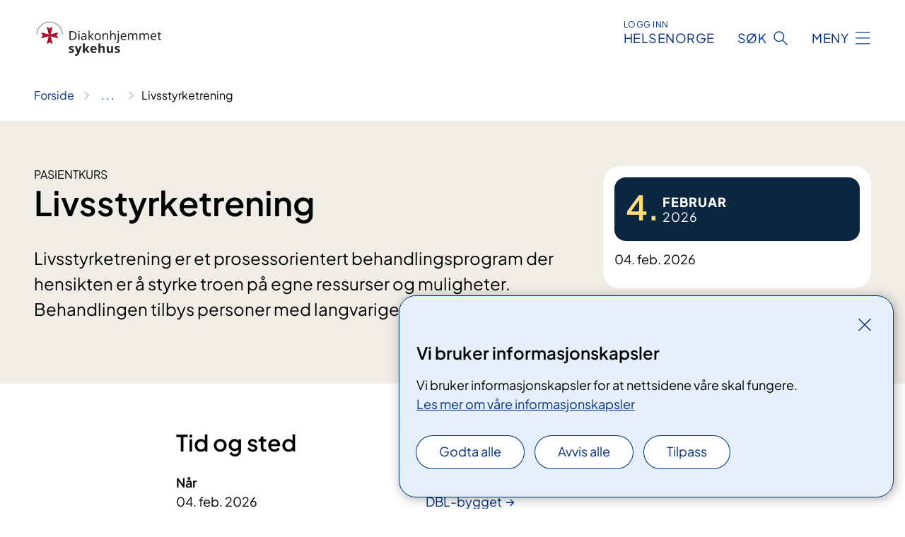

--- FILE ---
content_type: text/html; charset=utf-8
request_url: https://www.diakonhjemmetsykehus.no/kurs-og-opplering-for-pasienter-og-parorende2/livsstyrketrening/
body_size: 8390
content:


<!DOCTYPE html>

<html lang="nb">

<head>
    <meta name="viewport" content="width=device-width, initial-scale=1" />
    <meta name="format-detection" content="telephone=no" />
    <link href="/static/css/mainstyles.D7Hp8eqn.css" rel="stylesheet"></link>
    <link href="/static/css/components.DD6By0E_.css" rel="stylesheet"></link>
    <link rel="stylesheet" href="/FNSP.styles.css?v=f81adc5c18d68f283c5b8f323da36fa19757957d31440b228f6c420bdaa7cc42" />


<title>Livsstyrketrening - Diakonhjemmet sykehus</title>
  <meta name="description" content="Livsstyrketrening er et prosessorientert behandlingsprogram der hensikten er &#xE5; styrke troen p&#xE5; egne ressurser og muligheter. Behandlingen tilbys personer med langvarige helseutfordringer." />


    <meta property="og:title" content="Livsstyrketrening" />
    <meta property="twitter:title" content="Livsstyrketrening" />
  <meta property="og:description" content="Livsstyrketrening er et prosessorientert behandlingsprogram der hensikten er &#xE5; styrke troen p&#xE5; egne ressurser og muligheter. Behandlingen tilbys personer med langvarige helseutfordringer." />
  <meta property="twitter:description" content="Livsstyrketrening er et prosessorientert behandlingsprogram der hensikten er &#xE5; styrke troen p&#xE5; egne ressurser og muligheter. Behandlingen tilbys personer med langvarige helseutfordringer." />
  <meta name="twitter:card" content="summary_large_image" />
  <meta property="og:image" content="https://www.diakonhjemmetsykehus.no/4acad7/siteassets/bilder/nyheter/kjellh---hovedinngang.jpg?width=1200&height=628&quality=80" />
  <meta property="twitter:image" content="https://www.diakonhjemmetsykehus.no/4acad7/siteassets/bilder/nyheter/kjellh---hovedinngang.jpg?width=1200&height=628&quality=80" />
  <meta property="og:image:secure_url" content="https://www.diakonhjemmetsykehus.no/4acad7/siteassets/bilder/nyheter/kjellh---hovedinngang.jpg?width=1200&height=628&quality=80" />
  <meta property="og:image:alt" content="murbygning Kjell H&#xE5;kon K. Larsen" />
  <meta property="twitter:image:alt" content="murbygning Kjell H&#xE5;kon K. Larsen" />
                <link rel="icon" href="/4a5091/contentassets/c02566a2a60e4c74bb7a09014e46c21d/malteserfav.svg">


<div id="matomo-tracking-props" data-baseUrl="https://app-fnsp-matomo-analytics-prod.azurewebsites.net/" data-siteId="20"></div>
    <script>
        FNSP = {};
        FNSP.API = "https://www.diakonhjemmetsykehus.no";
        FNSP.IsPrint = false;
        FNSP.CurrentSite = {Name: "Diakonhjemmet sykehus", Id: "960f225e-c8c6-468c-844d-757e01ba637c", StartPage: "512001" }
        FNSP.SingleKey = "FOssxJD0F5jW1TW3VRuqxRkuLlAulQIpUCXRESLCOaCvrZEt";
        FNSP.FindEnabled = true;
        FNSP.StoredQuery = false;
    </script>
    <script>
!function(T,l,y){var S=T.location,k="script",D="instrumentationKey",C="ingestionendpoint",I="disableExceptionTracking",E="ai.device.",b="toLowerCase",w="crossOrigin",N="POST",e="appInsightsSDK",t=y.name||"appInsights";(y.name||T[e])&&(T[e]=t);var n=T[t]||function(d){var g=!1,f=!1,m={initialize:!0,queue:[],sv:"5",version:2,config:d};function v(e,t){var n={},a="Browser";return n[E+"id"]=a[b](),n[E+"type"]=a,n["ai.operation.name"]=S&&S.pathname||"_unknown_",n["ai.internal.sdkVersion"]="javascript:snippet_"+(m.sv||m.version),{time:function(){var e=new Date;function t(e){var t=""+e;return 1===t.length&&(t="0"+t),t}return e.getUTCFullYear()+"-"+t(1+e.getUTCMonth())+"-"+t(e.getUTCDate())+"T"+t(e.getUTCHours())+":"+t(e.getUTCMinutes())+":"+t(e.getUTCSeconds())+"."+((e.getUTCMilliseconds()/1e3).toFixed(3)+"").slice(2,5)+"Z"}(),iKey:e,name:"Microsoft.ApplicationInsights."+e.replace(/-/g,"")+"."+t,sampleRate:100,tags:n,data:{baseData:{ver:2}}}}var h=d.url||y.src;if(h){function a(e){var t,n,a,i,r,o,s,c,u,p,l;g=!0,m.queue=[],f||(f=!0,t=h,s=function(){var e={},t=d.connectionString;if(t)for(var n=t.split(";"),a=0;a<n.length;a++){var i=n[a].split("=");2===i.length&&(e[i[0][b]()]=i[1])}if(!e[C]){var r=e.endpointsuffix,o=r?e.location:null;e[C]="https://"+(o?o+".":"")+"dc."+(r||"services.visualstudio.com")}return e}(),c=s[D]||d[D]||"",u=s[C],p=u?u+"/v2/track":d.endpointUrl,(l=[]).push((n="SDK LOAD Failure: Failed to load Application Insights SDK script (See stack for details)",a=t,i=p,(o=(r=v(c,"Exception")).data).baseType="ExceptionData",o.baseData.exceptions=[{typeName:"SDKLoadFailed",message:n.replace(/\./g,"-"),hasFullStack:!1,stack:n+"\nSnippet failed to load ["+a+"] -- Telemetry is disabled\nHelp Link: https://go.microsoft.com/fwlink/?linkid=2128109\nHost: "+(S&&S.pathname||"_unknown_")+"\nEndpoint: "+i,parsedStack:[]}],r)),l.push(function(e,t,n,a){var i=v(c,"Message"),r=i.data;r.baseType="MessageData";var o=r.baseData;return o.message='AI (Internal): 99 message:"'+("SDK LOAD Failure: Failed to load Application Insights SDK script (See stack for details) ("+n+")").replace(/\"/g,"")+'"',o.properties={endpoint:a},i}(0,0,t,p)),function(e,t){if(JSON){var n=T.fetch;if(n&&!y.useXhr)n(t,{method:N,body:JSON.stringify(e),mode:"cors"});else if(XMLHttpRequest){var a=new XMLHttpRequest;a.open(N,t),a.setRequestHeader("Content-type","application/json"),a.send(JSON.stringify(e))}}}(l,p))}function i(e,t){f||setTimeout(function(){!t&&m.core||a()},500)}var e=function(){var n=l.createElement(k);n.src=h;var e=y[w];return!e&&""!==e||"undefined"==n[w]||(n[w]=e),n.onload=i,n.onerror=a,n.onreadystatechange=function(e,t){"loaded"!==n.readyState&&"complete"!==n.readyState||i(0,t)},n}();y.ld<0?l.getElementsByTagName("head")[0].appendChild(e):setTimeout(function(){l.getElementsByTagName(k)[0].parentNode.appendChild(e)},y.ld||0)}try{m.cookie=l.cookie}catch(p){}function t(e){for(;e.length;)!function(t){m[t]=function(){var e=arguments;g||m.queue.push(function(){m[t].apply(m,e)})}}(e.pop())}var n="track",r="TrackPage",o="TrackEvent";t([n+"Event",n+"PageView",n+"Exception",n+"Trace",n+"DependencyData",n+"Metric",n+"PageViewPerformance","start"+r,"stop"+r,"start"+o,"stop"+o,"addTelemetryInitializer","setAuthenticatedUserContext","clearAuthenticatedUserContext","flush"]),m.SeverityLevel={Verbose:0,Information:1,Warning:2,Error:3,Critical:4};var s=(d.extensionConfig||{}).ApplicationInsightsAnalytics||{};if(!0!==d[I]&&!0!==s[I]){var c="onerror";t(["_"+c]);var u=T[c];T[c]=function(e,t,n,a,i){var r=u&&u(e,t,n,a,i);return!0!==r&&m["_"+c]({message:e,url:t,lineNumber:n,columnNumber:a,error:i}),r},d.autoExceptionInstrumented=!0}return m}(y.cfg);function a(){y.onInit&&y.onInit(n)}(T[t]=n).queue&&0===n.queue.length?(n.queue.push(a),n.trackPageView({})):a()}(window,document,{src: "https://js.monitor.azure.com/scripts/b/ai.2.gbl.min.js", crossOrigin: "anonymous", cfg: {instrumentationKey: 'fe8cae6d-aa1c-4609-89b8-088240892f8a', disableCookiesUsage: true }});
</script>

    <script src="/fnspLocalization/deep-merge.js"></script><script src="/fnspLocalization/SharedResources?lang=nb"></script>
    <script src="/fnspLocalization/DocumentListResources?lang=nb"></script>
    <script src="/fnspLocalization/EventResources?lang=nb"></script>
    <script src="/fnspLocalization/DateResources?lang=nb"></script>
    <script src="/fnspLocalization/ClinicalTrialResources?lang=nb"></script>
</head>

<body class="ui-public">
    
    
<div reactComponentId='CookieConsentComponent-f92a2575-9151-4747-97f1-931ce4e03159' data-json='{"model":{"title":"Vi bruker informasjonskapsler","description":"Vi bruker informasjonskapsler for at nettsidene v\u00E5re skal fungere.","analyticsTitle":"Trafikkanalyse og statistikk","analyticsDescription":"Ved \u00E5 godta disse informasjonskapslene, samtykker du til anonym registrering av statistikk som brukes til \u00E5 forbedre nettstedets innhold og brukeropplevelse.","thirdPartyTitle":"Informasjons\u0026shy;kapsler fra tredjeparter","thirdPartyDescription":"Noen av nettsidene v\u00E5re kan vise innebygget innhold fra andre nettsteder, som for eksempel videoer. Disse eksterne innholdsleverand\u00F8rene bruker egne informasjonskapsler for \u00E5 kunne vise innholdet.","thirdPartyCookieNotAvailable":null,"requiredTitle":"N\u00F8dvendige informasjons\u0026shy;kapsler","requiredDescription":"Disse informasjonskapslene h\u00E5ndterer rent tekniske funksjoner p\u00E5 nettstedet og er n\u00F8dvendige for at nettsidene v\u00E5re skal fungere.","surveyTitle":"Sp\u00F8rre\u0026shy;unders\u00F8kelser","surveyDescription":"Ved \u00E5 godta disse informasjonskapslene, samtykker du til anonym lagring av hva du svarer p\u00E5 sp\u00F8rsm\u00E5let om deltakelse.","acceptAllText":"Godta alle","acceptSelectedText":"Godta valgte","acceptNecessaryText":"Godta kun n\u00F8dvendige","rejectAllText":"Avvis alle","readMoreAbout":"Les mer om","manageCookiesText":"Administrere informasjonskapsler","withdrawCookiesDescription":"Du kan endre samtykket n\u00E5r som helst ved \u00E5 velge \u0022Administrere informasjonskapsler\u0022 nederst p\u00E5 siden. ","customizeText":"Tilpass","saveText":"Lagre","closeText":"Lukk","cancelText":"Avbryt","cookiePageLink":{"href":"/om-nettstedet/informasjonskapsler2/","text":"Les mer om v\u00E5re informasjonskapsler","target":"_blank","isExternal":false,"sameSite":true},"consentDisabled":false,"activeButDisabled":false,"initialPopupDisabled":false,"cookieConsentVariables":{"consent_enabled":true,"consent_active_but_disabled":false,"popup_disabled":false,"force_map_manage_cookies_button":true,"refresh_with_querystring":false,"use_local_cookie_if_not_equal":false}}}'></div>
<script type="module" src="/static/js/CookieConsentComponent.D31auazJ.js"></script>
    
    <a href="#main" class="skiplink">
        Hopp til innhold
    </a>
    



<header>
    <div reactComponentId='HeaderComponent-0881fb15-9357-4f60-b5aa-1b660c605b07' data-json='{"headerDTO":{"menu":{"menuButtonText":"Meny","menuItems":[{"title":"For pasienter og p\u00E5r\u00F8rende","links":[{"href":"/behandlinger/","text":"Diagnoser, behandlinger og unders\u00F8kelser fra A til \u00C5","target":null,"isExternal":false,"sameSite":true},{"href":"/kurs-og-opplering-for-pasienter-og-parorende/","text":"Kurs og oppl\u00E6ring for pasienter og p\u00E5r\u00F8rende","target":null,"isExternal":false,"sameSite":true},{"href":"/dine-rettigheter/","text":"Dine rettigheter","target":null,"isExternal":false,"sameSite":true},{"href":"/om-diakonhjemmet-sykehus/praktisk-informasjon/","text":"Praktisk informasjon","target":null,"isExternal":false,"sameSite":true},{"href":"/rehabilitering/","text":"Rehabilitering","target":null,"isExternal":false,"sameSite":true},{"href":"/dine-rettigheter/kvalitet-og-pasientsikkerhet/","text":"Kvalitet og pasientsikkerhet","target":null,"isExternal":false,"sameSite":true}],"showCookieButtonAt":-1},{"title":"Klinikker, avdelinger og enheter","links":[{"href":"/avdelinger/","text":"Avdelinger fra A til \u00C5","target":null,"isExternal":false,"sameSite":true},{"href":"/avdelinger/klinikk-for-anestesi-og-kirurgi/","text":"Klinikk for anestesi og kirurgi","target":null,"isExternal":false,"sameSite":true},{"href":"/avdelinger/klinikk-for-medisin/","text":"Klinikk for medisin","target":null,"isExternal":false,"sameSite":true},{"href":"/avdelinger/klinikk-for-psykisk-helse-og-rus/","text":"Klinikk for psykisk helse og rus","target":null,"isExternal":false,"sameSite":true},{"href":"/avdelinger/klinikk-for-medisinsk-service/","text":"Klinikk for medisinsk service","target":null,"isExternal":false,"sameSite":true},{"href":"/avdelinger/klinikk-for-revmatologi-poliklinikk-og-forskning/","text":"Klinikk for revmatologi, poliklinikk og forskning","target":null,"isExternal":false,"sameSite":true}],"showCookieButtonAt":-1},{"title":"Fag, forskning og innovasjon","links":[{"href":"/fag-forskning-og-innovasjon/forskning/","text":"Forskning","target":null,"isExternal":false,"sameSite":true},{"href":"https://www.remedy-senter.no/","text":"REMEDY forskningssenter (remedy-senter.no)","target":null,"isExternal":true,"sameSite":true},{"href":"/fag-forskning-og-innovasjon/samhandling/for-fastleger-og-andre-henvisere/","text":"For fastleger og andre henvisere","target":null,"isExternal":false,"sameSite":true},{"href":"/kliniske-studier/","text":"Kliniske studier","target":null,"isExternal":false,"sameSite":true},{"href":"/fag-forskning-og-innovasjon/leger-i-spesialisering-lis/","text":"Leger i spesialisering (LIS)","target":null,"isExternal":false,"sameSite":true},{"href":"/fag-forskning-og-innovasjon/samhandling/","text":"Samhandling","target":null,"isExternal":false,"sameSite":true},{"href":"/fag-forskning-og-innovasjon/kurs-for-helsepersonell/","text":"Kurs for helsepersonell","target":null,"isExternal":false,"sameSite":true},{"href":"/fag-forskning-og-innovasjon/nasjonale-og-regionale-tjenester/","text":"Nasjonale og regionale tjenester","target":null,"isExternal":false,"sameSite":true},{"href":"/fag-forskning-og-innovasjon/innovasjon/","text":"Innovasjon","target":null,"isExternal":false,"sameSite":true},{"href":"/fag-forskning-og-innovasjon/laboratorietjenester/","text":"Laboratorietjenester","target":null,"isExternal":false,"sameSite":true}],"showCookieButtonAt":-1},{"title":"Om oss","links":[{"href":"/om-diakonhjemmet-sykehus/jobb-hos-oss/","text":"Jobb hos oss","target":null,"isExternal":false,"sameSite":true},{"href":"/om-diakonhjemmet-sykehus/frivilligheten/","text":"Bli frivillig","target":null,"isExternal":false,"sameSite":true},{"href":"/om-diakonhjemmet-sykehus/for-media/","text":"For media","target":null,"isExternal":false,"sameSite":true},{"href":"/om-diakonhjemmet-sykehus/brukermedvirkning/","text":"Brukermedvirkning","target":null,"isExternal":false,"sameSite":true},{"href":"/en/om-diakonhjemmet-sykehus/information-in-english/","text":"In English","target":null,"isExternal":false,"sameSite":true},{"href":"/om-diakonhjemmet-sykehus/","text":"Om Diakonhjemmet sykehus","target":null,"isExternal":false,"sameSite":true},{"href":"/om-diakonhjemmet-sykehus/kontakt-oss/","text":"Kontakt oss","target":null,"isExternal":false,"sameSite":true}],"showCookieButtonAt":-1}],"headerItemsBottom":[{"href":"/en/om-diakonhjemmet-sykehus/information-in-english/","text":"English","target":null,"isExternal":false,"sameSite":true},{"href":"/om-diakonhjemmet-sykehus/jobb-hos-oss/for-ansatte/","text":"For ansatte","target":null,"isExternal":false,"sameSite":true}],"mainMenuAria":"Hovedmeny"},"search":{"searchButtonText":"S\u00F8k","searchHeadingText":"S\u00F8k","searchPlaceholderText":"S\u00F8k i alt innhold","searchPage":"/sok/","useAutocomplete":true,"autocompleteLanguage":"no","subSiteStartpageGuid":null},"showHeaderSearch":true,"logo":{"startPageUrl":"/","logoUrl":"/4a4ca1/contentassets/c02566a2a60e4c74bb7a09014e46c21d/alminnelig-logo-rgb-storre.svg","alternativeText":"Alminnelig logo RGB 2"},"logoNegative":{"startPageUrl":"/","logoUrl":"/4a496a/contentassets/c02566a2a60e4c74bb7a09014e46c21d/alminnelig-logo-negativ.svg","alternativeText":"Alminnelig logo negativ"},"login":{"title":"HELSENORGE","stikkTittel":"Logg inn","link":{"href":"https://tjenester.helsenorge.no/auth/signin","text":"Logg inn Helsenorge","target":null}},"skipLinkText":"Hopp til innhold","menuModalTitle":"Hovedmeny","searchModalTitle":"Hoveds\u00F8k","openMenuText":"\u00C5pne meny","closeMenuText":"Lukk","openSearchText":"\u00C5pne s\u00F8k","closeSearchText":"Lukk s\u00F8k","standardColumns":" col-12 col-md-10 col-lg-8 col-xl-7 offset-md-1 offset-lg-2","headerMenuAria":"Toppmeny","disableDefaultHeader":false}}'></div>
<script type="module" src="/static/js/HeaderComponent.GYjjgvWK.js"></script>

</header>    
    <main class="main" id="main">
        <div class="event-page event-page--patients">
            <div class="">
                <div class="container nav-container">
                        <div class="breadcrumbs-language-nav has-breadcrumb">


<div reactComponentId='BreadcrumbComponent-a82f808d-5800-46e7-9506-7df95496be06' data-json='{"model":[{"text":"Forside","href":"/","showLink":true},{"text":"Kurskalender","href":"/kurs-og-opplering-for-pasienter-og-parorende2/","showLink":true},{"text":"Livsstyrketrening","href":"/kurs-og-opplering-for-pasienter-og-parorende2/livsstyrketrening/","showLink":false}]}'></div>
<script type="module" src="/static/js/BreadcrumbComponent.D-xh09s5.js"></script>
                        </div>
                    
                </div>
            </div>
            
            


<div aria-labelledby="sidetittel">

    <div class="event-page__banner event-page__banner--patients">
        <div class="container">
            <div class="row">
                    <div class="col-12 col-md-6 col-lg-8">
                        
    <p class="stikktittel">Pasientkurs</p>
<h1 id="sidetittel">Livsstyrketrening</h1>
                        <p class="ingress">Livsstyrketrening er et prosessorientert behandlingsprogram der hensikten er &#xE5; styrke troen p&#xE5; egne ressurser og muligheter. Behandlingen tilbys personer med langvarige helseutfordringer.</p>
                    </div>
                    <div class="col-12 col-md-6 col-lg-4">
                        <div class="event-page__current-card">
                            
<div>
    
</div>
    <div class="date-card-wrapper">
        <div class="date-card">
            <div class="date-card__date">
                <div class="date-card__day text-yellow-lime">4.</div>
                <div class="date-card__month-year-wrapper">
                    <div class="date-card__month-year">
                        <div class="date-card__month">februar</div>
                        <div class="date-card__year">2026</div>
                    </div>
                </div>
            </div>
        </div>
    </div>

                                <ol class="event-page__current-card-times">
                                        <li class="event-page__facts_fact">04. feb. 2026</li>
                                </ol>
                        </div>
                    </div>
            </div>
        </div>
    </div>
    <div class="container">
        <div class="row">
            <div class=" col-12 col-md-10 col-lg-8 col-xl-7 offset-md-1 offset-lg-2">


<section id="fakta" class="event-page__section-facts">
    <h2>Tid og sted</h2>
    <div class="row">
        <dl class="col-12 col-lg-6">
                <dt class="event-page__fact-heading">N&#xE5;r</dt>
                    <dd>
                        <ol class="event-page__facts">
                                <li class="event-page__facts_fact">04. feb. 2026</li>
                        </ol>
                    </dd>
                <dt class="event-page__fact-heading">Type arrangement</dt>
                <dd>Aktiviteter og oppl&#xE6;ring for pasienter og p&#xE5;r&#xF8;rende</dd>
        </dl>
        <dl class="col-12 col-lg-6">
                <dt class="event-page__fact-heading">Hvor</dt>
                    <dd><a class="anchorlink" href="/steder/fysisk-helse-steinerud/dbl-bygget-diakonhjemmet-sykehus/">DBL-bygget</a></dd>
        <dd class="event-page__locationdescription">Diakonhjemmets bibliotek og l&#xE6;ringssenter, 4.etasje i Diakonveien 18 (vis-a-vis sykehusets hovedinngang).</dd>
        </dl>
    </div>
</section>


                    <section class="event-page__referral">
                        
<div class="expander expander--practical expander--referral" data-id="du-ma-ha-henvisning-for-a-delta">
        <h3 class="expander__title">
        <button aria-expanded="false"
                data-bs-toggle="collapse"
                class="expander__button">
            Du m&#xE5; ha henvisning for &#xE5; delta
        </button>
        </h3>
    <div class="expander__content-wrapper collapse">
        <div class="expander__content">
            


<p>Er du pasient ved Diakonhjemmet sykehus, kan behandleren din henvise deg. Du kan også melde deg på selv. Ring tlf. 22 45 44 60.</p>
<p>Hvis du ikke er pasient ved Diakonhjemmet sykehus, melder du deg på via henvisning fra din fastlege eller andre henvisere. Etter behandlingen sendes en bekreftelse til henviser på at du har deltatt.</p>
<p><strong>Fastlege eller annen henviser sender henvisning til:</strong><br />Diakonhjemmet sykehus, Revmatologisk poliklinikk<br />Postboks 23 Vinderen<br />0319 Oslo</p>
<p>I god tid før oppstart vil du motta invitasjon med program og informasjon om påmelding.</p>
<p><strong>Betaling</strong><br />Pasienter betaler spesialisttakst (det samme som en poliklinisk konsultasjon) for hele behandlingen. Ingen egenandel ved frikort.</p>
            
        </div>
    </div>
</div>


                    </section>
                <section id="informasjon-om-kurset" data-title="informasjon-om-kurset" tabindex="-1" class="text-container">
                    


<p>4. februar 2026 er et obligatiorisk orienteringsmøte om behandlingen. På møtet melder du deg på de 11 påfølgende samlingene.</p>
<h2>Om behandlingen</h2>
<p>Gjennom samlingene får du mulighet til å:</p>
<ul>
<li>oppdage styrken i deg selv</li>
<li>innarbeide og trene på ulike mestringsstrategier</li>
<li>trene på å være mer oppmerksomt tilstede</li>
<li>trene på å ta styring i eget liv</li>
<li>bli mer oppmerksom på egne handlingsmønstre, både de som kan opprettholde og de som kan hemme ivaretakelse av egen helse</li>
<li>dele egne erfaringer og lytte til andre</li>
<li>bli mer bevisst i forhold til de ulike temaene i programmet</li>
</ul>
<h2>Sentrale temaer</h2>
<ul>
<li>Hvis kroppen kunne snakke …</li>
<li>Hvem er jeg? Selvoppfatning/selvbilde opp mot ressurser og muligheter</li>
<li>Verdier – hva er viktig for meg?</li>
<li>Hva trenger jeg? Om å sette egne grenser</li>
<li>Polariteter «sterke/svake sider»<br />Glede</li>
<li>Dårlig samvittighet</li>
<li>Sinne<br />Ressurser, muligheter, valg</li>
<li>Avslutning og forankring. Hvis kroppen kunne snakke …</li>
</ul>
<h2>Metode</h2>
<p>Undervisningen foregår i grupper med 8-12 deltagere. I behandlingen brukes oppmerksomhetstrening, kreative metoder, som for eksempel bruk av form og farge eller bevegelse, korte forelesninger og veiledning. Du må bregne å bruke tid mellom samlingene på å fokusere på temaet fra forrige samling samt trene en oppmerksomhetsøvelse hver dag.</p>
<h2>Praktisk informasjon</h2>
<p>Samlingene foregår på dagtid, og strekker seg over 11 ganger à 4,5 timer. Samling 1-10 er fordelt over 4-5 måneder, mens samling 11 gjennomføres ca. et halvt år etter samling 10.<br /><br />Avgift: Egenandel som hos spesialist (frikort gjelder).</p>
                </section>
                <section id="kontakt" data-title="kontakt" tabindex="-1">
                        <h2 class="event-page__underline">Kontakt</h2>
                    
<ul class="event-page__contact">
<div class="contact-block contact-block--no-image">
    <div class="contact-block__info">
            <p class="contact-block__info-name">Liv R. Eriksson</p>
            <a href="tel:22 45 48 73" class="contact-block__info-link">
                <div class="contact-block__info-link-icon-wrapper">
                    <div class="contact-block__info-link-icon contact-block__info-link-phone"></div>
                </div>
                <span class="contact-block__info-text">22 45 48 73</span>
            </a>
    </div>
</div>
<div class="contact-block contact-block--no-image">
    <div class="contact-block__info">
            <p class="contact-block__info-name">L&#xE6;rings- og mestringssenteret (LMS)</p>
            <a href="mailto:lms@diakonsyk.no" class="contact-block__info-link">
                <div class="contact-block__info-link-icon-wrapper">
                    <div class="contact-block__info-link-icon contact-block__info-link-email"></div>
                </div>
                <span class="contact-block__info-text">lms<wbr>@diakonsyk<wbr>.no</span>
            </a>
            <a href="tel:22 45 44 60" class="contact-block__info-link">
                <div class="contact-block__info-link-icon-wrapper">
                    <div class="contact-block__info-link-icon contact-block__info-link-phone"></div>
                </div>
                <span class="contact-block__info-text">22 45 44 60</span>
            </a>
    </div>
        <div class="col-12 contact-block__description">
            <div>


<p>Telefontid er hverdager kl. 9-14.30</p>
<p>Ikke send sensitiv informasjon på e-post</p></div>
        </div>
</div></ul>
                </section>
            </div>
        </div>
    </div>
    <div class="block-content">
        

    </div>
</div>
            
        </div>
            <div class="container print-feedback_container">
                <div class="row">
                    <div class="col-12 col-md-8 col-lg-7 offset-lg-1 col-xl-9 offset-xl-0">


<div reactComponentId='FeedbackComponent-ba4cbe7f-dea4-4bb9-a16b-0c9f5102cf66' data-json='{"model":{"contentId":656633,"characterLimit":255,"cancelButtonText":"Avbryt","characterLimitText":"{count}/{limit} tegn","commentDescription":"Vi kan ikke svare deg p\u00E5 tilbakemeldingen din, men bruker den til \u00E5 forbedre innholdet. Vi ber om at du ikke deler person- eller helseopplysninger.","commentLabel":"Kan du fortelle oss hva du var ute etter?","requiredFieldText":"*Obligatorisk felt som du m\u00E5 fylle ut for \u00E5 sende skjemaet.","yesCommentLabel":"S\u00E5 bra. Fortell oss gjerne hva du var forn\u00F8yd med.","yesCommentDescription":null,"emptyCommentErrorMessage":"Du m\u00E5 skrive hva du lette etter.","commentTooLongErrorMessage":"Tilbakemeldingen er for lang.","feedbackInputValidation":"^[A-Za-z\u00C0-\u00D6\u00D8-\u00F6\u00F8-\u00FF0-9\u010D\u0111\u014B\u0161\u0167\u017E,.;:\\?\\-\\s]*$","invalidInputErrorMessage":"Beklager, men tilbakemeldingen inneholder tegn som ikke er tillatt.","noButtonText":"Nei","responseErrorMessage":"Obs! Noe gikk galt. Pr\u00F8v igjen senere.","submitButtonText":"Send","successMessage":"Takk for tilbakemelding.","yesButtonText":"Ja","title":"Fant du det du lette etter?"}}'></div>
<script type="module" src="/static/js/FeedbackComponent.jQT8HJyz.js"></script>
                    </div>
                    <div class="d-flex col-md-3 col-lg-2 offset-md-1 offset-lg-1 justify-content-center justify-content-md-end align-items-start">

<div reactComponentId='PrintComponent-a76f8a0c-4800-479a-bd64-ed99ac49c38a' data-json='{"filename":"livsstyrketrening","contentId":656633,"language":"nb","buttonAtTop":false,"showPropertiesSelection":false,"properties":[{"name":"CustomFrontpage","label":"Eget forsideark med tittel og ingress","show":true}]}'></div>
<script type="module" src="/static/js/PrintComponent.kEgYpnwc.js"></script>
                    </div>
                </div>
            </div>
    </main>



<footer class="footer">
    <div class="container">
            <div class="footer__menu">
                <nav aria-label="Bunnmeny" class="footer__menu-container">
                    <ul>
                            <li>
                                <h2 class="footer__menu-title">Rettigheter</h2>
                                <ul>
                                        <li class="footer__menu-item"><a class="anchorlink anchorlink--white" href="/dine-rettigheter/"><span>Dine rettigheter</span></a></li>
                                        <li class="footer__menu-item"><a class="anchorlink anchorlink--white" href="/dine-rettigheter/rett-til-valg-av-behandlingssted/"><span>Velg behandlingssted</span></a></li>
                                </ul>
                            </li>
                            <li>
                                <h2 class="footer__menu-title">Sikkerhet og personvern</h2>
                                <ul>
                                        <li class="footer__menu-item"><a class="anchorlink anchorlink--white" href="/om-nettstedet/"><span>Om nettstedet</span></a></li>
                                            <li class="footer__menu-item"><button class="manage-cookies anchorlink anchorlink--white"><span>Administrere informasjonskapsler</span></button></li>
                                        <li class="footer__menu-item"><a class="anchorlink anchorlink--white" href="/om-nettstedet/informasjonskapsler2/"><span>Informasjonskapsler</span></a></li>
                                        <li class="footer__menu-item"><a class="anchorlink anchorlink--white" href="/om-nettstedet/personvernerklering-for-diakonhjemmet-sykehus-as/"><span>Personvern</span></a></li>
                                        <li class="footer__menu-item"><a class="anchorlink anchorlink--white" href="/om-nettstedet/tilgjengelighetserklering/"><span>Tilgjengelighetserkl&#xE6;ring</span></a></li>
                                </ul>
                            </li>
                            <li>
                                <h2 class="footer__menu-title">Kontakt </h2>
                                <ul>
                                        <li class="footer__menu-item"><a class="anchorlink anchorlink--white" href="/om-diakonhjemmet-sykehus/kontakt-oss/"><span>Kontakt oss</span></a></li>
                                        <li class="footer__menu-item"><a class="anchorlink anchorlink--white" href="/om-diakonhjemmet-sykehus/praktisk-informasjon/#avbestille-eller-endre-time"><span>Endre time</span></a></li>
                                        <li class="footer__menu-item"><a class="anchorlink anchorlink--white" href="/om-diakonhjemmet-sykehus/for-media/"><span>Media</span></a></li>
                                </ul>
                            </li>
                            <li>
                                <h2 class="footer__menu-title">F&#xF8;lg oss</h2>
                                <ul>
                                        <li class="footer__menu-item"><a class="anchorlink anchorlink--white anchorlink--external" href="https://www.facebook.com/pg/diakonhjemmetsykehus/about/?ref=page_internal"><span>Facebook</span></a></li>
                                        <li class="footer__menu-item"><a class="anchorlink anchorlink--white anchorlink--external" href="https://www.instagram.com/diakonhjemmetsykehus"><span>Instagram</span></a></li>
                                        <li class="footer__menu-item"><a class="anchorlink anchorlink--white anchorlink--external" href="https://no.linkedin.com/company/diakonhjemmet-sykehus"><span>LinkedIn</span></a></li>
                                        <li class="footer__menu-item"><a class="anchorlink anchorlink--white anchorlink--external" href="https://www.youtube.com/channel/UC3G9y06LSEYWTWwXvDgxOKQ"><span>YouTube</span></a></li>
                                </ul>
                            </li>
                    </ul>

                </nav>
            </div>
    </div>
    
    
    <div class="footer__bottom">
        <div class="container">
                <a href="/" class="footer__logo-link">
                    <img class="footer__logo" src="/4a496a/contentassets/c02566a2a60e4c74bb7a09014e46c21d/alminnelig-logo-negativ.svg" alt="Alminnelig logo negativ" />
                </a>
            <p class="footer__text">
                
            </p>
            <div class="footer__contact row">
                    <section class="col-12 col-md-6 col-xl-4" aria-labelledby="footer-contact-main-section">
                        <h2 class="visuallyhidden" id="footer-contact-main-section">Kontaktinformasjon</h2>
                            <section class="footer__contact-item" aria-labelledby="footer-contact-section-phone">
                                <h3 class="footer__contact-label" id="footer-contact-section-phone">Telefon</h3>


<p><a class="phone-link" href="tel:22451500">22 45 15 00</a></p>
                            </section>
                            <section class="footer__contact-item" aria-labelledby="footer-contact-section-email">
                                <h3 class="footer__contact-label" id="footer-contact-section-email">E-post</h3>
                                    <ol>
                                            <li>
<p class="email-block contact-block--secondary">
        <a href="mailto:postmottak@diakonsyk.no?body=Ikke%20skriv%20sensitiv%20informasjon%20eller%20helseopplysninger%20i%20e-post." data-id="email-577792">postmottak@diakonsyk.no</a>
</p>
</li>
                                            <li>
    <h4>E-post til personvernombud:</h4>
<p class="email-block contact-block--secondary">
        <a href="mailto:personvern@diakonsyk.no?body=Ikke%20skriv%20sensitiv%20informasjon%20eller%20helseopplysninger%20i%20e-post." data-id="email-577793">personvern@diakonsyk.no</a>
</p>
</li>
                                    </ol>

                            </section>
                    </section>
                <div class="col-12 col-md-6 col-xl-8">
                    <div class="row">
                            <section class="col-12 col-xl-6" aria-labelledby="footer-address-main-section">
                                <h2 class="visuallyhidden" id="footer-address-main-section">Adresse</h2>
                                    <section class="footer__contact-item" aria-labelledby="footer-contact-section-postal">
                                        <h3 class="footer__contact-label" id="footer-contact-section-postal">Postadresse</h3>



        <p>Diakonhjemmet sykehus</p>
        <p>Postboks 23 Vinderen</p>
    <p>0319 Oslo</p>
                                    </section>
                                    <section class="footer__contact-item" aria-labelledby="footer-contact-section-visiting">
                                        <h3 class="footer__contact-label" id="footer-contact-section-visiting">Bes&#xF8;ksadresse</h3>


<p class="address-block__address">
        <p>
<a href="/om-diakonhjemmet-sykehus/kontakt-oss/">Bes&#xF8;ksadresser finner du her</a></p>

</p>

                                    </section>
                            </section>
                        <section class="col-12 col-xl-6 footer__partner" aria-labelledby="footer-organization-section-main">
                            <h2 class="visuallyhidden" id="footer-organization-section-main">Organisasjon</h2>
                                <div class="footer__contact-item">
                                    <h3 class="footer__contact-label">Organisasjonsnummer</h3>
                                    <p class="footer__no-wrap">982 791 952</p>
                                </div>
                            <p class="footer__partner-text"></p>
                        </section>
                    </div>
            
                </div>
            </div>
        </div>
    </div>
</footer>   
    
    <script defer="defer" src="/Util/Find/epi-util/find.js"></script>
<script>
document.addEventListener('DOMContentLoaded',function(){if(typeof FindApi === 'function'){var api = new FindApi();api.setApplicationUrl('/');api.setServiceApiBaseUrl('/find_v2/');api.processEventFromCurrentUri();api.bindWindowEvents();api.bindAClickEvent();api.sendBufferedEvents();}})
</script>

    <script type="module" src="/static/js/shared.CuAa4I5B.js"></script>
    <script src="/resources/bootstrap.min.js?v=9bcd4d0f29dc6556ebeeff44eaa0965f0c7f7308ee58394708cce2f698cca1b0"></script>
    <script type="module" src="/static/js/TableOfContentComponent.Ca_zE37b.js"></script>

</body>

</html>


--- FILE ---
content_type: text/javascript
request_url: https://www.diakonhjemmetsykehus.no/static/js/arrow2.D9N0kJRI.chunk.js
body_size: -1989
content:
import{r as t}from"./index.CGxRQqpr.chunk.js";const o=e=>t.createElement("svg",{width:12,height:10,viewBox:"0 0 12 10",fill:"none",xmlns:"http://www.w3.org/2000/svg",...e},t.createElement("path",{d:"M4.78439 10L10.0224 4.636L10.0404 5.554L4.78439 0.352H6.63839L11.1384 4.708V5.482L6.63839 10H4.78439ZM0.0863906 5.842V4.492H9.91439V5.842H0.0863906Z",fill:"#003087"}));export{o as S};


--- FILE ---
content_type: image/svg+xml
request_url: https://www.diakonhjemmetsykehus.no/4a4ca1/contentassets/c02566a2a60e4c74bb7a09014e46c21d/alminnelig-logo-rgb-storre.svg
body_size: 1652
content:
<?xml version="1.0" encoding="UTF-8"?>
<svg id="Layer_1" data-name="Layer 1" xmlns="http://www.w3.org/2000/svg" viewBox="0 0 569.14 163.92">
  <defs>
    <style>
      .cls-1 {
        fill: #af0c26;
      }

      .cls-1, .cls-2, .cls-3, .cls-4 {
        stroke-width: 0px;
      }

      .cls-2 {
        fill: #222221;
      }

      .cls-3 {
        fill: #fff;
      }

      .cls-4 {
        fill: #919b8e;
      }
    </style>
  </defs>
  <path class="cls-2" d="m187.21,62.59c-1.58-2.87-3.84-5.05-6.77-6.52-2.93-1.47-6.36-2.21-10.3-2.21h-12.15v39.45h10.99c6.48,0,11.54-1.69,15.17-5.06,3.63-3.37,5.44-8.39,5.44-15.06,0-4.2-.79-7.73-2.38-10.61h0Zm-18.9,26.46h-5.36v-30.94h6.46c4.75,0,8.42,1.23,11.02,3.67,2.6,2.45,3.9,6.31,3.9,11.57,0,10.46-5.34,15.69-16.02,15.69h0Zm29.78-35.72c-.55.5-.83,1.28-.83,2.35s.28,1.85.83,2.35c.55.5,1.23.75,2.04.75.74,0,1.39-.25,1.96-.75.57-.5.86-1.28.86-2.35s-.29-1.85-.86-2.35c-.57-.5-1.23-.75-1.96-.75-.81,0-1.49.25-2.04.75h0Zm-.44,10.36v29.61h4.86v-29.61h-4.86Zm19.94.25c-1.77.5-3.3,1.1-4.59,1.8l1.49,3.65c1.22-.59,2.52-1.11,3.92-1.57,1.4-.46,2.87-.69,4.42-.69,1.95,0,3.46.48,4.53,1.44,1.07.96,1.6,2.67,1.6,5.14v1.77l-5.03.17c-4.83.15-8.4,1.02-10.72,2.62-2.32,1.6-3.48,3.88-3.48,6.82s.88,5.24,2.65,6.66c1.77,1.42,4,2.13,6.69,2.13,2.47,0,4.42-.39,5.86-1.16,1.44-.77,2.8-1.97,4.09-3.59h.22l.94,4.2h3.54v-20.17c0-3.46-.87-5.98-2.6-7.57-1.73-1.58-4.4-2.38-8.01-2.38-1.92,0-3.76.25-5.52.75h0Zm11.32,17.54c0,2.87-.84,5-2.51,6.38-1.68,1.38-3.75,2.07-6.22,2.07-1.58,0-2.88-.39-3.9-1.16-1.01-.77-1.52-1.99-1.52-3.65,0-1.88.71-3.33,2.13-4.36,1.42-1.03,3.97-1.62,7.65-1.77l4.36-.17v2.65h0Zm13.98-30.17v41.99h4.81v-10.88l3.37-2.93,10.28,13.81h5.86l-12.82-16.96,11.99-12.65h-5.69l-9.45,10c-.33.37-.73.84-1.19,1.41-.46.57-.91,1.13-1.35,1.69-.44.55-.77.98-.99,1.27h-.22c.04-.7.08-1.53.14-2.49.06-.96.08-1.73.08-2.32v-21.93h-4.81Zm53.51,18.81c-1.16-2.27-2.77-4-4.83-5.19-2.06-1.2-4.42-1.79-7.07-1.79-4.27,0-7.63,1.33-10.08,3.98-2.45,2.65-3.67,6.43-3.67,11.33,0,3.28.59,6.07,1.77,8.37,1.18,2.3,2.79,4.05,4.83,5.25,2.04,1.2,4.37,1.8,6.99,1.8,4.23,0,7.6-1.34,10.08-4.03,2.49-2.69,3.73-6.48,3.73-11.38,0-3.28-.58-6.05-1.74-8.31h0Zm-18.59.08c1.36-1.99,3.55-2.98,6.57-2.98s5.23,1,6.63,2.98c1.4,1.99,2.1,4.73,2.1,8.23s-.7,6.27-2.1,8.31c-1.4,2.04-3.59,3.07-6.57,3.07s-5.22-1.02-6.6-3.07c-1.38-2.04-2.07-4.81-2.07-8.31s.68-6.24,2.04-8.23h0Zm36.91-5.94c-1.69.76-3.02,1.91-3.98,3.45h-.28l-.72-4.03h-3.92v29.61h4.86v-15.36c0-3.46.63-6.11,1.88-7.96,1.25-1.84,3.52-2.76,6.8-2.76,4.42,0,6.63,2.38,6.63,7.13v18.95h4.81v-19.28c0-3.79-.9-6.55-2.71-8.29-1.81-1.73-4.47-2.6-8.01-2.6-1.88,0-3.67.38-5.36,1.13h0Zm25.25-12.96v41.99h4.86v-15.3c0-3.46.62-6.12,1.85-7.98s3.51-2.79,6.82-2.79c4.42,0,6.63,2.38,6.63,7.13v18.95h4.81v-19.28c0-3.79-.91-6.55-2.73-8.26-1.82-1.71-4.52-2.57-8.09-2.57-1.92,0-3.69.39-5.33,1.16-1.64.77-2.94,1.92-3.9,3.43h-.33c.18-1.29.28-2.67.28-4.14v-12.32h-4.86Zm34.59,6.71c.55.5,1.23.75,2.04.75.74,0,1.39-.25,1.96-.75.57-.5.86-1.28.86-2.35s-.29-1.85-.86-2.35c-.57-.5-1.23-.75-1.96-.75-.81,0-1.49.25-2.04.75-.55.5-.83,1.28-.83,2.35s.28,1.85.83,2.35h0Zm2.43,46.19c1.33-1.57,1.99-3.73,1.99-6.49v-34.03h-4.86v34.2c0,1.8-.39,3.03-1.16,3.67-.77.64-1.75.97-2.93.97-.7,0-1.34-.05-1.93-.14-.59-.09-1.16-.23-1.71-.41v3.92c.48.18,1.07.34,1.77.47.7.13,1.53.19,2.49.19,2.91,0,5.03-.78,6.35-2.35h0Zm15.94-39.2c-1.97,1.25-3.5,3.04-4.59,5.36-1.09,2.32-1.63,5.1-1.63,8.34s.6,6.1,1.8,8.34c1.2,2.25,2.86,3.94,5,5.08,2.14,1.14,4.62,1.71,7.46,1.71,2.03,0,3.78-.16,5.25-.47,1.47-.31,2.96-.8,4.47-1.46v-4.25c-1.55.66-3.05,1.17-4.5,1.52-1.46.35-3.12.52-5,.52-2.95,0-5.24-.87-6.88-2.62-1.64-1.75-2.5-4.3-2.57-7.65h20.28v-2.93c0-2.69-.49-5.04-1.46-7.04-.98-2.01-2.38-3.56-4.23-4.67-1.84-1.1-4.01-1.66-6.52-1.66s-4.91.63-6.88,1.88h0Zm12.24,4.45c1.14,1.57,1.73,3.6,1.77,6.1h-15.08c.26-2.65,1.06-4.72,2.4-6.22,1.34-1.49,3.18-2.24,5.5-2.24,2.47,0,4.27.78,5.41,2.35h0Zm41.38-5.11c-1.69.81-3.04,2.06-4.03,3.76h-.28c-1.4-3.31-4.42-4.97-9.06-4.97-1.77,0-3.44.38-5,1.13-1.57.76-2.81,1.91-3.73,3.45h-.28l-.72-4.03h-3.92v29.61h4.86v-15.36c0-3.46.57-6.11,1.71-7.96,1.14-1.84,3.2-2.76,6.19-2.76,4.05,0,6.08,2.34,6.08,7.02v19.06h4.81v-16.35c0-3.17.62-5.58,1.85-7.24,1.23-1.66,3.29-2.49,6.16-2.49,4.01,0,6.02,2.34,6.02,7.02v19.06h4.81v-19.28c0-3.79-.83-6.55-2.49-8.29-1.66-1.73-4.16-2.6-7.51-2.6-1.95,0-3.78.4-5.47,1.22h0Zm51.66,0c-1.69.81-3.04,2.06-4.03,3.76h-.28c-1.4-3.31-4.42-4.97-9.06-4.97-1.77,0-3.44.38-5,1.13-1.57.76-2.81,1.91-3.73,3.45h-.28l-.72-4.03h-3.92v29.61h4.86v-15.36c0-3.46.57-6.11,1.71-7.96,1.14-1.84,3.2-2.76,6.19-2.76,4.05,0,6.08,2.34,6.08,7.02v19.06h4.81v-16.35c0-3.17.62-5.58,1.85-7.24,1.23-1.66,3.29-2.49,6.16-2.49,4.01,0,6.02,2.34,6.02,7.02v19.06h4.81v-19.28c0-3.79-.83-6.55-2.49-8.29-1.66-1.73-4.16-2.6-7.51-2.6-1.95,0-3.78.4-5.47,1.22h0Zm29.2.66c-1.97,1.25-3.5,3.04-4.59,5.36-1.09,2.32-1.63,5.1-1.63,8.34s.6,6.1,1.79,8.34c1.2,2.25,2.86,3.94,5,5.08,2.14,1.14,4.62,1.71,7.46,1.71,2.03,0,3.77-.16,5.25-.47,1.47-.31,2.96-.8,4.47-1.46v-4.25c-1.55.66-3.05,1.17-4.5,1.52-1.46.35-3.12.52-5,.52-2.95,0-5.24-.87-6.88-2.62-1.64-1.75-2.5-4.3-2.57-7.65h20.28v-2.93c0-2.69-.49-5.04-1.46-7.04-.98-2.01-2.38-3.56-4.23-4.67-1.84-1.1-4.01-1.66-6.52-1.66s-4.91.63-6.88,1.88h0Zm12.24,4.45c1.14,1.57,1.73,3.6,1.77,6.1h-15.08c.26-2.65,1.06-4.72,2.4-6.22,1.34-1.49,3.18-2.24,5.5-2.24,2.47,0,4.27.78,5.41,2.35h0Zm22.02,19.12c-.87-.87-1.3-2.2-1.3-4.01v-17.13h8.56v-3.76h-8.56v-6.8h-2.87l-1.93,6.3-4.25,1.93v2.32h4.2v17.24c0,2.39.4,4.25,1.22,5.58.81,1.33,1.87,2.26,3.18,2.79,1.31.53,2.73.8,4.28.8.88,0,1.8-.08,2.76-.25.96-.17,1.69-.38,2.21-.63v-3.7c-.48.18-1.1.33-1.88.44-.77.11-1.53.17-2.27.17-1.36,0-2.48-.43-3.34-1.3h0Z"/>
  <path class="cls-2" d="m176.96,137.34c-.68-1.14-1.65-2.09-2.9-2.85-1.25-.76-2.74-1.48-4.48-2.18-1.77-.74-3.1-1.33-4-1.77-.9-.44-1.51-.86-1.82-1.24-.31-.39-.47-.82-.47-1.3,0-1.33,1.22-1.99,3.65-1.99,1.36,0,2.71.21,4.03.63,1.33.42,2.73.95,4.2,1.57l2.49-5.91c-1.8-.85-3.55-1.45-5.25-1.82-1.69-.37-3.48-.55-5.36-.55-3.61,0-6.5.7-8.67,2.1-2.17,1.4-3.26,3.5-3.26,6.3,0,1.69.3,3.1.88,4.23.59,1.12,1.48,2.08,2.68,2.87,1.2.79,2.75,1.59,4.67,2.4,1.95.81,3.39,1.47,4.31,1.99.92.52,1.52.98,1.8,1.38.28.41.41.87.41,1.38,0,.77-.35,1.4-1.05,1.88-.7.48-1.84.72-3.43.72-1.44,0-3.09-.24-4.97-.72-1.88-.48-3.63-1.09-5.25-1.82v6.79c1.51.63,3.02,1.08,4.53,1.35,1.51.28,3.31.41,5.41.41,4.27,0,7.49-.82,9.64-2.46,2.15-1.64,3.23-3.99,3.23-7.04,0-1.77-.34-3.22-1.02-4.36h0Zm16.22,13.09l-.5,1.49c-.52,1.47-1.27,2.73-2.26,3.78-1,1.05-2.36,1.58-4.09,1.58-.63,0-1.23-.04-1.82-.11-.59-.08-1.07-.15-1.44-.22v6.52c.52.11,1.1.21,1.77.3.66.09,1.47.14,2.43.14,2.87,0,5.4-.78,7.57-2.35,2.17-1.57,3.85-3.91,5.03-7.04l12.76-34.03h-8.84l-5.58,16.96c-.3.85-.54,1.69-.72,2.54-.18.85-.33,1.75-.44,2.71h-.17c-.07-.96-.18-1.86-.33-2.71-.15-.85-.37-1.69-.66-2.54l-5.69-16.96h-9l11.99,29.94h0Zm24.86-41.77v41.99h8.23v-9.39l3.54-2.82,8.67,12.21h9.5l-12.71-17.07,11.99-13.09h-9.28l-8.45,9.17c-.66.74-1.29,1.49-1.88,2.27-.59.77-1.16,1.55-1.71,2.32h-.11c.11-1.14.21-2.27.3-3.4.09-1.12.14-2.26.14-3.4v-18.78h-8.23Zm40.33,13.04c-2.14,1.18-3.8,2.95-5,5.3-1.2,2.36-1.8,5.29-1.8,8.78s.66,6.38,1.99,8.65c1.33,2.27,3.15,3.96,5.47,5.08,2.32,1.12,4.99,1.69,8.01,1.69,2.32,0,4.29-.18,5.91-.53,1.62-.35,3.19-.89,4.7-1.63v-6.35c-1.69.81-3.34,1.41-4.94,1.79-1.6.39-3.36.58-5.28.58-2.32,0-4.14-.66-5.44-1.99-1.31-1.33-2-3.15-2.07-5.47h19.45v-3.98c0-4.38-1.22-7.76-3.65-10.14-2.43-2.38-5.73-3.56-9.89-3.56-2.84,0-5.32.59-7.46,1.77h0Zm11.8,5.91c.94,1.22,1.43,2.73,1.46,4.53h-11.55c.18-2.17.79-3.78,1.82-4.81,1.03-1.03,2.36-1.55,3.98-1.55,1.92,0,3.34.61,4.28,1.82h0Zm17.54-18.95v41.99h8.23v-14.2c0-3.2.47-5.66,1.41-7.38.94-1.71,2.64-2.57,5.11-2.57,3.24,0,4.86,2.17,4.86,6.52v17.62h8.23v-19.67c0-3.87-.99-6.68-2.98-8.42-1.99-1.75-4.61-2.62-7.85-2.62-1.84,0-3.52.35-5.03,1.05-1.51.7-2.74,1.82-3.7,3.37h-.44c.07-.55.16-1.5.25-2.85.09-1.34.14-2.77.14-4.28v-8.56h-8.23Zm56.85,11.82v14.2c0,3.2-.46,5.66-1.38,7.38-.92,1.71-2.63,2.57-5.14,2.57-1.69,0-2.93-.54-3.7-1.63-.77-1.09-1.16-2.72-1.16-4.89v-17.62h-8.23v19.67c0,3.87.98,6.68,2.93,8.43,1.95,1.75,4.55,2.62,7.79,2.62,1.88,0,3.65-.35,5.33-1.05,1.68-.7,2.99-1.82,3.95-3.37h.44l1.11,3.87h6.3v-30.17h-8.23Zm37.98,16.85c-.68-1.14-1.65-2.09-2.9-2.85-1.25-.76-2.74-1.48-4.47-2.18-1.77-.74-3.1-1.33-4-1.77-.9-.44-1.51-.86-1.82-1.24-.31-.39-.47-.82-.47-1.3,0-1.33,1.22-1.99,3.65-1.99,1.36,0,2.71.21,4.03.63,1.33.42,2.73.95,4.2,1.57l2.49-5.91c-1.8-.85-3.55-1.45-5.25-1.82-1.7-.37-3.48-.55-5.36-.55-3.61,0-6.5.7-8.67,2.1s-3.26,3.5-3.26,6.3c0,1.69.29,3.1.88,4.23.59,1.12,1.48,2.08,2.68,2.87,1.2.79,2.75,1.59,4.67,2.4,1.95.81,3.39,1.47,4.31,1.99.92.52,1.52.98,1.8,1.38.28.41.41.87.41,1.38,0,.77-.35,1.4-1.05,1.88-.7.48-1.84.72-3.42.72-1.44,0-3.09-.24-4.97-.72-1.88-.48-3.63-1.09-5.25-1.82v6.79c1.51.63,3.02,1.08,4.53,1.35,1.51.28,3.31.41,5.41.41,4.27,0,7.49-.82,9.64-2.46,2.15-1.64,3.23-3.99,3.23-7.04,0-1.77-.34-3.22-1.02-4.36h0Z"/>
  <path class="cls-3" d="m69.11,138.21c38.17,0,69.11-30.94,69.11-69.11S107.27,0,69.11,0,0,30.94,0,69.11s30.94,69.11,69.11,69.11h0Z"/>
  <path class="cls-1" d="m106.95,62.01l-1.1-2.35-29.64,7.91c-1.41.42-2.46.83-3.28,1.19.37-.81.78-1.87,1.19-3.28l7.91-29.64-2.35-1.1-10.58,7.4-10.58-7.4-2.35,1.1,7.91,29.64c.41,1.41.82,2.46,1.19,3.28-.81-.37-1.87-.78-3.28-1.19l-29.64-7.91-1.1,2.35,7.4,10.58-7.4,10.58,1.1,2.35,29.64-7.91c1.41-.41,2.46-.82,3.28-1.19-.37.81-.78,1.87-1.19,3.28l-7.91,29.64,2.35,1.1,10.58-7.4,10.58,7.4,2.35-1.1-7.91-29.64c-.41-1.41-.82-2.46-1.19-3.28.81.37,1.87.78,3.28,1.19l29.64,7.91,1.1-2.35-7.4-10.58,7.4-10.58h0Z"/>
  <path class="cls-4" d="m128.46,69.5c-.26-15.62-6.55-30.29-17.72-41.29-11.19-11.01-25.97-17.08-41.63-17.08s-30.44,6.07-41.63,17.08c-11.17,11-17.47,25.67-17.73,41.29v.11s3.8,0,3.8,0v-.11c.26-14.62,6.16-28.33,16.61-38.62,10.47-10.3,24.3-15.98,38.95-15.98s28.48,5.67,38.95,15.98c10.45,10.29,16.35,24,16.61,38.62v.11h3.8v-.11h0Z"/>
</svg>

--- FILE ---
content_type: application/javascript
request_url: https://www.diakonhjemmetsykehus.no/fnspLocalization/SharedResources?lang=nb
body_size: -1275
content:
window.fnspLocalization = jsResourceHandler.deepmerge(window.fnspLocalization || {}, {"SharedResources":{"SpecialtyTitleMultiple":"Spesialiteter","ShowLess2":"Vis færre","AnchorNavigationMenuTitle":"Innhold på denne siden","And":"Og","ShowMore":"Vis mer","SubjectTitle":"Fagområde","OpenSearchText":"Åpne søk","PrintButtonText":"Skriv ut","PageNotFoundText":"Vi beklager! Siden du leter etter er flyttet eller slettet.","CloseMenuText":"Lukk","SkipLinkText":"Hopp til innhold","ShowFullBreadcrumb":"Vis hele brødsmulestien","MenuModalTitle":"Hovedmeny","CloseSearchText":"Lukk søk","ErrorGraphSearchTitle":"Feil med søk","SearchModalTitle":"Hovedsøk","MethodTypeTitle":"Type","HRCSTitle":"Helsekategori","ShowLess":"Vis mindre","MethodPhaseTitle":"Fase","OpenMenuText":"Åpne meny","StagingEnvBannerContent":"Dette er et testmiljø. Informasjonen som vises her er ikke nødvendigvis riktig.","ReadMoreAbout":"Les mer om","Breadcrumb":"Brødsmulesti","CooperationTitle":"Samarbeid med","SearchFilterHospital":"Sykehus","StagingEnvBannerLinkText":"Gå til det ekte nettstedet til {nettsted}","Or":"Eller","ResponsibleDepartmentTitle":"Ansvarlig enhet","ResultsSkipLinkText":"Hopp til resultater","ResetSearchText":"Nullstill søk","ResponsibleHospitalTitle":"Ansvarlig sykehus","PageNotFoundTitle":"Fant ikke siden","Close":"Lukk","MethodStatusTitle":"Status","ShowMore2":"Vis flere","MedicalTreatmentTitle":"Relevant behandling","Updated":"Sist oppdatert","SpecialtyTitle":"Spesialitet","LanguageSwitch":"Språkvelger","AboutTheSite":"Om nettstedet","PrintPDFButtonText":"PDF-utskrift","EventCategoryTitle":"Kurs- og møtetype","SearchFilterOrganization":"Foretak","Published":"Publisert","ErrorGraphSearchText":"Det oppstod en feil under søket. Vennligst prøv igjen senere."}})